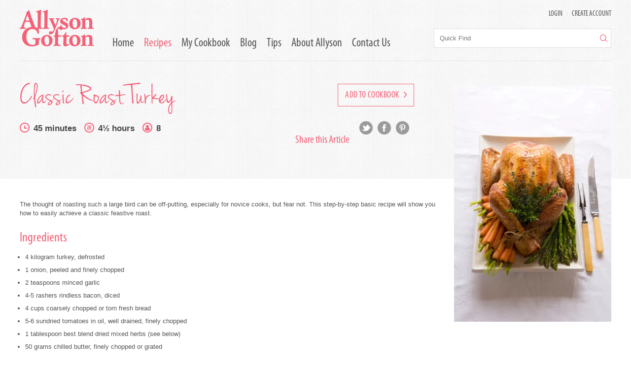

--- FILE ---
content_type: text/html;charset=UTF-8
request_url: https://www.allysongofton.co.nz/recipe/classic-roast-turkey?r=2470
body_size: 6099
content:
<!DOCTYPE html PUBLIC "-//W3C//DTD XHTML 1.0 Transitional//EN" "http://www.w3.org/TR/xhtml1/DTD/xhtml1-transitional.dtd">
<html xmlns="http://www.w3.org/1999/xhtml" class="no-js stripe">
<head>
<title>Classic Roast Turkey | Allyson Gofton</title>
<link rel="canonical" href="https://www.allysongofton.co.nz/recipe/classic-roast-turkey?r=2470">
<meta name="og:type" property="og:type" content="website">
<meta name="og:title" property="og:title" content="Classic Roast Turkey | Allyson Gofton">
<meta name="description" property="description" content="The thought of roasting such a large bird can be off-putting, especially for novice cooks, but fear not.  This step-by-step basic recipe will show you how to easily achieve a classic feastive roast.">
<meta name="og:description" property="og:description" content="The thought of roasting such a large bird can be off-putting, especially for novice cooks, but fear not.  This step-by-step basic recipe will show you how to easily achieve a classic feastive roast.">
<meta name="og:url" property="og:url" content="https://www.allysongofton.co.nz/recipe/classic-roast-turkey?r=2470">
<meta name="og:image" property="og:image" content="https://www.allysongofton.co.nz/content/recipes/2470.jpg?width=320&amp;height=479&amp;fit=bounds">


<meta http-equiv="Content-Type" content="text/html; charset=UTF-8" />
<!-- Stop compatibility modes -->
<meta http-equiv="X-UA-Compatible" content="IE=10; IE=9; IE=8; IE=7; IE=EDGE">
<meta name="viewport" content="width=device-width,initial-scale=1">

<!-- Fav icon -->
<link rel="shortcut icon" href="https://www.allysongofton.co.nz/content/images/favicon.ico" type="image/x-icon" />
<link rel="apple-touch-icon" href="https://www.allysongofton.co.nz/content/images/apple-touch-icon.png">
<link rel="apple-touch-icon" sizes="57x57" href="https://www.allysongofton.co.nz/content/images/apple-touch-icon-57x57.png" />
<link rel="apple-touch-icon" sizes="72x72" href="https://www.allysongofton.co.nz/content/images/apple-touch-icon-72x72.png" />
<link rel="apple-touch-icon" sizes="76x76" href="https://www.allysongofton.co.nz/content/images/apple-touch-icon-76x76.png" />
<link rel="apple-touch-icon" sizes="114x114" href="https://www.allysongofton.co.nz/content/images/apple-touch-icon-114x114.png" />
<link rel="apple-touch-icon" sizes="120x120" href="https://www.allysongofton.co.nz/content/images/apple-touch-icon-120x120.png" />
<link rel="apple-touch-icon" sizes="144x144" href="https://www.allysongofton.co.nz/content/images/apple-touch-icon-144x144.png" />
<link rel="apple-touch-icon" sizes="152x152" href="https://www.allysongofton.co.nz/content/images/apple-touch-icon-152x152.png" />
<link rel="apple-touch-icon" sizes="180x180" href="https://www.allysongofton.co.nz/content/images/apple-touch-icon-180x180.png" />
<link rel="stylesheet" href="/_normalize/1627944717"><link rel="stylesheet" href="/stylesheet/1709759594"><link rel="stylesheet" href="/additional-styles/1600731651"><script src="/generic/external/jquery/3.7.1/jquery.min.js"></script><script src="https://code.jquery.com/jquery-migrate-3.3.0.min.js" defer></script>
<!--[if lt IE 9]>
<script>
document.createElement('header');
document.createElement('nav');
document.createElement('section');
document.createElement('article');
document.createElement('aside');
document.createElement('footer');
document.createElement('hgroup');
</script>
<![endif]-->
</head>

<body>
<script>
(function(i,s,o,g,r,a,m){i['GoogleAnalyticsObject']=r;i[r]=i[r]||function(){
(i[r].q=i[r].q||[]).push(arguments)},i[r].l=1*new Date();a=s.createElement(o),
m=s.getElementsByTagName(o)[0];a.async=1;a.src=g;m.parentNode.insertBefore(a,m)
})(window,document,'script','//www.google-analytics.com/analytics.js','ga');

ga('create', 'UA-66448929-1', 'auto');
ga('send', 'pageview');

</script>

<!-- facebook plugin -->
<div id="fb-root"></div>
<script>(function(d, s, id) {
  var js, fjs = d.getElementsByTagName(s)[0];
  if (d.getElementById(id)) return;
  js = d.createElement(s); js.id = id;
  js.src = "//connect.facebook.net/en_GB/sdk.js#xfbml=1&version=v2.3&appId=229402487076069";
  fjs.parentNode.insertBefore(js, fjs);
}(document, 'script', 'facebook-jssdk'));</script>
<!-- /facebook plugin -->

<div class="fauxmobbg"></div><!-- /.fauxmobbg -->

<div id="wrapper">

	<div class="mobmenu tabMob">
		<div class="mobcontrols">
							<a href="/mycookbook" class="popuploginbtn">LOGIN</a> <span>|</span> <a href="/mycookbook" class="popupcreatebtn">Create Account</a>
					</div><!-- /.mobcontrols -->
		<ul>
												<li>
						<a class="lihead" href="/home">Home</a>
					</li>
																														<li>
						<a class="lihead" href="/browserecipes">Recipes</a>
					</li>
																<li>
						<a class="lihead" href="/mycookbook">My Cookbook</a>
					</li>
																<li>
						<a class="lihead" href="/articles">Blog</a>
					</li>
																<li>
						<a class="lihead" href="/aunt-daisy">Tips</a>
					</li>
																<li>
						<a class="lihead" href="/about-allyson">About Allyson</a>
					</li>
																<li>
						<a class="lihead" href="/contact-us">Contact Us</a>
					</li>
									</ul>
	</div><!-- /.mobmenu.tabMob -->

	<div class="maininner">

		<header>
			<div class="container clearfix">
				<div class="headcontrols dtOnly">
											<a href="javascript:;" class="popuploginbtn">LOGIN</a> <span>|</span> <a href="javascript:;" class="popupcreatebtn">Create Account</a>
									</div>
				<div class="logo">
					<a href="/"><img src="https://www.allysongofton.co.nz/content/images/logo.png" alt="Allyson Gofton Logo" /></a>
				</div>
				<div class="togglenav tabMob">
					<img src="https://www.allysongofton.co.nz/content/images/navtoggle.png" alt="" />
				</div><!-- /.togglenav -->
				<ul class="mainnav dtOnly">
																		<li class=""><a href="/home">Home</a></li>
																																														<li class="active"><a href="/browserecipes">Recipes</a></li>
																								<li class=""><a href="/mycookbook">My Cookbook</a></li>
																								<li class=""><a href="/articles">Blog</a></li>
																								<li class=""><a href="/aunt-daisy">Tips</a></li>
																								<li class=""><a href="/about-allyson">About Allyson</a></li>
																								<li class=""><a href="/contact-us">Contact Us</a></li>
															</ul>
				<div class="searchwrap">
					<form action="/search" method="get">
						<input type="text" name="s" placeholder="Quick Find" />
						<button type="submit"><img src="https://www.allysongofton.co.nz/content/images/magnify.png" alt="" /></button>
					</form>
				</div><!-- /.searchwrap -->
				<div class="brow"></div>
			</div><!-- /.container -->
		</header>

		<div class="content">
			

<div class="page-articledetail page-recipedetail">
	<div class="container">
		<div class="headerwrap">
			<div class="headerinfo">

									<a href="javascript:;" class="pinkoutlinebutton popuploginbtn">Add to Cookbook <img src="https://www.allysongofton.co.nz/content/images/pinkarr-right.png" alt=""></a>
				
				<h1>Classic Roast Turkey</h1>
				<div class="fleft"></div>
				<ul class="recipenotes">
											<li><img alt="" src="https://www.allysongofton.co.nz/content/images/ico-preptime.png"><strong>45 minutes</strong></li>
																<li><img alt="" src="https://www.allysongofton.co.nz/content/images/ico-cooktime.png"><strong>4½ hours</strong></li>
					
					
					
											<li><img alt="" src="https://www.allysongofton.co.nz/content/images/ico-serves.png"><strong>8</strong></li>
									</ul>
				<div class="fleft tabMob"></div>
				<div class="articlelinks">
					<h4>Share this Article</h4>

						<a class="ico-twt smico" target="_blank" href="http://twitter.com/home?status=Allyson Gofton - Classic Roast Turkey - +www.allysongofton.co.nz/recipe/classic-roast-turkey/?r=2470"></a>

						<a class="ico-fb smico" target="_blank" href="http://www.facebook.com/share.php?u=www.allysongofton.co.nz/recipe/classic-roast-turkey/?r=2470&title=Allyson Gofton - Classic Roast Turkey"></a>

						<a class="ico-pinterest smico" target="_blank" href="http://pinterest.com/pin/create/bookmarklet/?media=https://www.allysongofton.co.nz/content/recipes/2470.jpg?width=320&height=479&fit=bounds&url=www.allysongofton.co.nz/recipe/classic-roast-turkey/?r=2470&is_video=false&description=Classic Roast Turkey"></a>

				</div><!-- /.articlelinks -->


				

			</div><!-- /.headerinfo -->
			<div class="articlepic">
				<!-- <img src="/images/articlepic.png" alt=""> -->
				<img src="https://www.allysongofton.co.nz/content/recipes/2470.jpg?width=320&height=479&fit=bounds" alt="Classic Roast Turkey">
			</div><!-- /.articlepic -->
		</div><!-- /.headerwrap -->
	</div><!-- /.container -->

	<div class="whitebg">
		<div class="container">
			<div class="leftcontent">

				<p class>The thought of roasting such a large bird can be off-putting, especially for novice cooks, but fear not.  This step-by-step basic recipe will show you how to easily achieve a classic feastive roast.</p>

				<h3>Ingredients</h3>
				<ul>
																		<li>4 kilogram turkey, defrosted</li>
																			<li>1 onion, peeled and finely chopped</li>
																			<li>2 teaspoons minced garlic</li>
																			<li>4-5 rashers rindless bacon, diced</li>
																			<li>4 cups coarsely chopped or torn fresh bread</li>
																			<li>5-6 sundried tomatoes in oil, well drained, finely chopped</li>
																			<li>1 tablespoon best blend dried mixed herbs (see below)</li>
																			<li>50 grams chilled butter, finely chopped or grated</li>
																			<li> Gravy</li>
																			<li>3 tablespoons fat from roasting turkey</li>
																			<li>2 tablespoons flour</li>
																			<li>1-1½ cups chicken stock</li>
																			<li> Best blend dried herbs</li>
																			<li>3 teaspoons dried thyme</li>
																			<li>2 teaspoons dried sage</li>
																			<li>1½ teaspoons dried oregano</li>
																			<li>1 teaspoon dried mint</li>
																			<li>¼ teaspoon dried marjoram</li>
																			<li>2 teaspoons dried parsley</li>
										</ul>


				<h3>Method</h3>
				<ol>
					
												<li>Preheat the oven to 180ºC.  Place the oven rack in the lower section of the oven but not the bottom rung unless the oven is very small.  Place a cake rack into a large metal roasting dish.</li>
					
												<li>Heat a dash of oil in a frying pan and cook the onion, garlic and bacon for 5 minutes or until softened.
</li>
					
												<li>Remove from the heat, toss through the breadcrumbs, sundried toamtoes, herbs and grated butter.  Season with salt and pepper; cover and set aside to cool.</li>
					
												<li>Wash turkey; pat the cavity dry using paper towels.
</li>
					
												<li>Fill the cavity with the stuffing. Tie the legs together and twist the wings under the body to ensure it keeps a good shape and prevent the wing tips from burning.</li>
					
												<li>Weigh the turkey to calculate the cooking time later.  Spread a little extra butter on top of the turkey and season with salt and ground black pepper.</li>
					
												<li>Place the turkey on the prepared rack and pour 1 cup of water into the dish below.</li>
					
												<li>Roast in the preheated oven allowing 30 minutes per 500 grams.  A 4 kilogram turkey with 400 grams stuffing will take 4½ hours to cook.  Cover with foil if the turkey begins to brown too much.</li>
					
												<li>Remove from the oven, cover and rest for 15 minutes before carving.</li>
					
												<li>Drain cooking juices from the roasting pan.  Skim off the fat and return 3 tablespoons fat to the roasting pan (or use butter).  Place over a low heat.  Add 2 tablespoons flour to the pan and stir for 1-2 minutes until frothy.  Make the cooking juices up to 1½ cups with chicken stock and gradually stir into the pan.  Bring to the boil then lower to a simmer for 5 minutes.  Stir the sediment from the bottom of the pan into the gravy.  Season with salt and pepper if wished.</li>
					
												<li>Best blend dried herbs</li>
					
												<li>Place all the ingredients into a screw to jar and shake well to combine.</li>
									</ol>

									<h3>Cooks Tips</h3>
					<p>- If you are buying your turkey fresh, take it straight home and keep it in the coldest part of the fridge.  Do not buy a fresh turkey more than 2 days in advance of cooking.
- If frozen, read the defrosting instructions first.  Depending on size, it can take 3-4 days to defrost a turkey in the fridge.  Do not defrost at room temperature.
- To ensure the turkey keeps a good shape at the neck end, fill the cavity with roughly torn bread, or half an apple.  Place rashers of steaky bacon on top of the breast part of the turkey to keep it moist.  Remove these in the last half hour of cooking to brown and crispen the breast skin.
- If using a roasting bag, check the back of the turkey bag for bag roasting times.  Normally it is about 5 minutes less per 500 grams.  If you cook the turkey in a bag, remember to remove it from the bag and return it to the oven about 30 minutes before the end of cooking time to allow it to brown.  Remember to keep al the juices for the gravy.
- Stuffing will add great flavour and variation to your roast turkey as well as helping the turkey to keep a good shape.  Stuff the turkey just before cooking.  If you do not want to make stuffing, place a whole apple inside to help the bird keep its shape.  You will need around 3-4 cups of stuffing for a 2.5-4.5 kilogram bird.  Above that, allow 5-6 cups of stuffing.  Any leftover stuffing can be used to fill the neck end in place of sausage meat.
- Forcemeat is the stuffing that is placed at the neck end of turkey.  For ease, buy very flavoursome savoury sausages, squeeze out the meat and then stuff in the turkey.  Alternatively, roll the meat into balls, pan-fry and serve alongside the turkey.
- To carve a turkey, use a sharp carving knife and cut off the leg and thigh portions first.  Set these aside to be sliced up.  It will then be easier to carve the breast meat.
- Sizes and servings of whole turkey onthe bone (unstuffed)
 3.5-4 kg serves 6-8 people
5 kg serves 10-11 people
6 kg serves 12-13 people
 </p>
				
			</div><!-- /.leftcontent -->
			<div class="commentsect">
				<h3>Comments (0)</h3>

									<p>Please login to submit a comment.</p>
				
				
			</div><!-- /.commentsect -->
		</div><!-- /.container -->

	</div><!-- /.whitebg -->
</div><!-- /.page-articledetail -->		</div>

		<footer class="clearfix">
			<div class="container">
				<div class="gridcol">
					<h3>Signup for cooking tips</h3>
					<form action="/newsletter-signup" class="newsletter-signup">
						<input type="text" placeholder="Email Address" name="__email"/>
						<button type="submit" class="pinkbutton">Join</button>
					</form>
				</div>
				<div class="gridcol">
					<div class="fb-page" data-href="https://www.facebook.com/AllysonGofton?fref=ts" data-hide-cover="true" data-show-facepile="true" data-show-posts="false">
						<div class="fb-xfbml-parse-ignore">
							<blockquote cite="https://www.facebook.com/AllysonGofton?fref=ts">
								<a href="https://www.facebook.com/AllysonGofton?fref=ts">Allyson Gofton</a>
							</blockquote>
						</div>
					</div>
				</div>
				<div class="gridcol">
					<ul class="linkslist">
						<li><a target="_BLANK"><img src="https://www.allysongofton.co.nz/content/images/links-warehouse.png" alt="" /></a></li>
						<li><a target="_BLANK"><img src="https://www.allysongofton.co.nz/content/images/links-newstalk.png" alt="" /></a></li>
						<li><a target="_BLANK" rel="nofollow" href="http://www.thecoast.net.nz/author/?Author=Allyson%20Gofton"><img src="https://www.allysongofton.co.nz/content/images/links-coast.png" alt="" /></a></li>
						<li><a target="_BLANK" rel="nofollow" href="http://www.recipes.co.nz/"><img src="https://www.allysongofton.co.nz/content/images/links-beeflamb.png" alt="" /></a></li>
					</ul>
					<div class="alyfoot imgwrap">
						<img src="https://www.allysongofton.co.nz/content/images/alyfoot.png" alt="Allyson Gofton" />
					</div>
				</div>

			</div>
		</footer>

	</div><!-- /.maininner -->

</div><!-- /#wrapper -->
<div class="curtain" style="display:none;"></div>
<div class="popup login-popup" style="display:none;">
	<div class="closepop"><img src="https://www.allysongofton.co.nz/content/images/remicon.png" alt=""></div>
	<div class="contentwrap">
		<h1>Member Login</h1>
		<div class="response-message"></div>
		<form method="post" action="/login-popup?a=login-popup" class="generic-form full login-popup-form">
			<label>Email</label>
			<input type="email" name="__loginemail" value="">
			<div class="formclear"></div>
			<label>Password</label>
			<input type="password" name="__loginpassword" value="">
			<div class="formclear"></div>
			<div class="fleft">
				<button type="submit" class="pinkbutton">Login <img src="https://www.allysongofton.co.nz/content/images/whitearr-right.png" alt=""></button> <a href="/forgot-password" class="forgpw">Forgotten your password?</a>
			</div><!-- /.fleft -->
		</form>
	</div><!-- /.contentwrap -->
	<div class="lowergrey">
		Not a member? <a href="/mycookbook">Click here to create an account</a>
	</div><!-- /.lowergrey -->
</div><!-- /.popup.login-popup --><div class="curtain" style="display:none;"></div>
<div class="popup signup-popup" style="display:none;">
	<div class="closepop"><img src="https://www.allysongofton.co.nz/content/images/remicon.png" alt=""></div>
	<div class="leftcol">
		<h1>Create an Account</h1>
		<form method="post" action="/mycookbook?a=register" class="generic-form full">
			<label>First Name</label>
			<input type="text" name="__firstname" value="">
			<div class="formclear"></div>
			<label>Last Name</label>
			<input type="text" name="__lastname" value="">
			<div class="formclear"></div>
			<label>Email</label>
			<input type="email" name="__email" value="">
			<div class="formclear"></div>
			<label>Password</label>
			<input type="password" name="__password" value="">
			<div class="formclear"></div>
			<label>Confirm Password</label>
			<input type="password" name="__passwordconfirm" value="">
			<div class="formclear"></div>
			<button type="submit" class="pinkbutton">Create Account <img src="https://www.allysongofton.co.nz/content/images/whitearr-right.png" alt=""></button>
		</form>
	</div><!-- /.leftcol -->
	<div class="rightcol">
		<h2>Your FREE membership entitles you to...</h2>
		<ul>
			<li>Store and add comments to your favourite recipes</li>
			<li>Stay up to date with our mailing list</li>
			<li>Send recipes to your friends and family (we'll even help you store their email addresses)</li>
			<li>Create Meal Planners for special occasions</li>
			<li>'One-click' entry to all our competitions and special offers</li>
			<li>Plus when you sign up, you'll be in the draw to win one of Allyson's Creative Cookbooks. We give away five each month courtesy of my publisher Penguin Group.</li>
		</ul>
		<p><strong>Already have an Account? <a href="/mycookbook" class="pink">Click here to login</a></strong></p>
	</div><!-- /.rightcol -->
</div><!-- /.popup.signup-popup --><script src="/modernizr-js/1627946935"></script><script src="/selectivizr-js/1627946935"></script><script src="/packery-js/1627946935"></script><script src="/infinite-scroll-js/1627946935"></script><script src="/javascript/1589930651"></script></body>

</html>

--- FILE ---
content_type: text/css;charset=UTF-8
request_url: https://www.allysongofton.co.nz/stylesheet/1709759594
body_size: 11686
content:
/*/ ====== Variables ====== /*/
@font-face {
  font-family: "jennasue";
  src: url("/content/fonts/jennasue/jennasue.otf");
  src: url("/content/fonts/jennasue/jennasue.eot?#iefix") format("embedded-opentype"), url("/content/fonts/jennasue/jennasue.woff") format("woff"), url("/content/fonts/jennasue/jennasue.ttf") format("truetype"), url("/content/fonts/jennasue/jennasue.svg#jennasue") format("svg");
  font-weight: normal;
  font-style: normal; }
@font-face {
  font-family: 'myriad';
  src: url("/content/fonts/myriad/myriad.otf");
  src: url("/content/fonts/myriad/myriad.eot?#iefix") format("embedded-opentype"), url("/content/fonts/myriad/myriad.woff") format("woff"), url("/content/fonts/myriad/myriad.ttf") format("truetype"), url("/content/fonts/myriad/myriad.svg#myriad") format("svg");
  font-weight: normal;
  font-style: normal; }
@font-face {
  font-family: 'myriadcon';
  src: url("/content/fonts/myriadcon/myriadcon.otf");
  src: url("/content/fonts/myriadcon/myriadcon.eot?#iefix") format("embedded-opentype"), url("/content/fonts/myriadcon/myriadcon.woff") format("woff"), url("/content/fonts/myriadcon/myriadcon.ttf") format("truetype"), url("/content/fonts/myriadcon/myriadcon.svg#myriadcon") format("svg");
  font-weight: normal;
  font-style: normal; }
/*/ ====== Mixins ====== /*/
/*/ ====== Media Queries ====== /*/
/*/ ====== Base Layout ====== /*/
body, html {
  font-family: helvetica, sans-serif;
  font-size: 13px;
  color: #555454; }
  body a, html a {
    color: #555454;
    text-decoration: none; }

@media (max-width: 980px) and (min-width: 0px) {
  html {
    min-height: 100%;
    float: left; }
    html.active {
      position: relative; }
      html.active .fauxmobbg {
        position: absolute;
        display: block;
        width: 38%;
        height: 100%;
        right: -38%;
        z-index: 0;
        background-color: #f36278;
        background-image: url('/content/images/mobgrad.png');
        background-repeat: repeat-y;
        background-position: top left; } }
      @media (max-width: 980px) and (min-width: 0px) and (max-width: 780px) and (min-width: 601px) {
        html.active .fauxmobbg {
          width: 42%;
          right: -42%; } }
      @media (max-width: 980px) and (min-width: 0px) and (max-width: 600px) and (min-width: 0px) {
        html.active .fauxmobbg {
          width: 66%;
          right: -66%; } }

html.stripe {
  background-image: url('/content/images/stripebg.png'); }

.gridclear {
  display: none;
  width: 100%;
  float: left;
  height: 10px; }

#wrapper .mobmenu {
  display: none; }
@media (max-width: 980px) and (min-width: 0px) {
  #wrapper.active {
    -webkit-box-sizing: border-box;
    -moz-box-sizing: border-box;
    box-sizing: border-box;
    width: 138%;
    height: 100%;
    float: left; }
    #wrapper.active .maininner {
      -webkit-box-sizing: border-box;
      -moz-box-sizing: border-box;
      box-sizing: border-box;
      width: 72.464%;
      float: left; }
    #wrapper.active .mobmenu {
      display: block;
      -webkit-box-sizing: border-box;
      -moz-box-sizing: border-box;
      box-sizing: border-box;
      width: 27.536%;
      float: right;
      position: relative;
      z-index: 10;
      text-align: center; }
      #wrapper.active .mobmenu .mobcontrols {
        width: 100%;
        float: left;
        font-size: 17px;
        color: #f68194;
        font-family: 'myriadcon';
        text-transform: uppercase;
        margin: 30px 0px 60px 0px; }
        #wrapper.active .mobmenu .mobcontrols a {
          color: #fff;
          margin: 0px 10px; }
      #wrapper.active .mobmenu > ul {
        -webkit-box-sizing: border-box;
        -moz-box-sizing: border-box;
        box-sizing: border-box;
        display: block;
        margin: 0px;
        padding: 0px;
        float: left;
        list-style: none;
        border-top: 1px #f68194 solid;
        float: right;
        width: 90%;
        margin-right: 5%; }
        #wrapper.active .mobmenu > ul > li {
          -webkit-box-sizing: border-box;
          -moz-box-sizing: border-box;
          box-sizing: border-box;
          display: block;
          margin: 0px;
          padding: 0px;
          float: left;
          list-style: none;
          width: 100%;
          border-bottom: 1px #f68194 solid;
          font-family: 'myriadcon';
          font-size: 30px; }
          #wrapper.active .mobmenu > ul > li a {
            padding: 16px 0px;
            color: #fff;
            width: 100%;
            float: left; }
          #wrapper.active .mobmenu > ul > li .lihead {
            -webkit-box-sizing: border-box;
            -moz-box-sizing: border-box;
            box-sizing: border-box;
            display: block;
            width: 100%;
            float: left;
            padding: 10px;
            cursor: pointer; } }
@media (max-width: 780px) and (min-width: 601px) {
  #wrapper.active {
    width: 142%; }
    #wrapper.active .maininner {
      width: 70.423%; }
    #wrapper.active .mobmenu {
      width: 29.577%; } }
@media (max-width: 600px) and (min-width: 0px) {
  #wrapper.active {
    width: 166%; }
    #wrapper.active .maininner {
      width: 60.241%; }
    #wrapper.active .mobmenu {
      width: 39.7590%; } }

.container {
  -webkit-box-sizing: border-box;
  -moz-box-sizing: border-box;
  box-sizing: border-box;
  width: 100%;
  max-width: 1200px;
  margin: 0px auto; }
  @media (max-width: 1240px) and (min-width: 980px) {
    .container {
      padding: 0px 20px; } }
  @media (max-width: 980px) and (min-width: 601px) {
    .container {
      padding: 0px 2%; } }
  @media (max-width: 600px) and (min-width: 0px) {
    .container {
      padding: 0px 4%; } }

.headcontrols {
  float: right;
  font-family: 'myriadcon';
  font-size: 13px;
  text-transform: uppercase;
  color: #e7e7e7; }
  .headcontrols a {
    color: #555454;
    font-size: 15px; }
  .headcontrols span {
    margin: 0px 6px; }

header {
  width: 100%;
  float: left;
  padding-top: 20px; }
  header .brow {
    width: 100%;
    float: left;
    height: 20px;
    border-bottom: 1px #e5e5e5 solid; }

.togglenav {
  cursor: pointer;
  float: right;
  margin-top: 44px;
  margin-left: 26px; }

.megamenu, .brandmenu {
  display: none; }

.logo {
  float: left; }

.mainnav {
  -webkit-box-sizing: border-box;
  -moz-box-sizing: border-box;
  box-sizing: border-box;
  display: block;
  margin: 0px;
  padding: 0px;
  float: left;
  list-style: none;
  float: left;
  padding-left: 38px;
  margin-top: 54px; }
  @media (max-width: 1060px) and (min-width: 980px) {
    .mainnav {
      margin-top: 58px; } }
  .mainnav > li {
    -webkit-box-sizing: border-box;
    -moz-box-sizing: border-box;
    box-sizing: border-box;
    display: block;
    margin: 0px;
    padding: 0px;
    float: left;
    list-style: none;
    font-size: 24px;
    font-family: 'myriadcon';
    font-weight: normal; }
    @media (max-width: 1060px) and (min-width: 980px) {
      .mainnav > li {
        font-size: 20px; } }
    .mainnav > li.active a, .mainnav > li:hover a {
      color: #f36278; }
    .mainnav > li a {
      color: #555454;
      display: block;
      padding-right: 20px; }

.searchwrap {
  -webkit-box-sizing: border-box;
  -moz-box-sizing: border-box;
  box-sizing: border-box;
  float: right;
  width: calc(100% - 840px);
  height: 39px;
  margin-top: 20px;
  border: 1px #dedede solid;
  background-color: #fff; }
  @media (max-width: 1060px) and (min-width: 980px) {
    .searchwrap {
      width: calc(100% - 760px); } }
  @media (max-width: 980px) and (min-width: 601px) {
    .searchwrap {
      width: calc(100% - 238px);
      max-width: 390px;
      margin-top: 36px; } }
  @media (max-width: 600px) and (min-width: 0px) {
    .searchwrap {
      width: 100%; } }
  .searchwrap input[type="text"] {
    -webkit-box-sizing: border-box;
    -moz-box-sizing: border-box;
    box-sizing: border-box;
    width: calc(100% - 30px);
    float: left;
    height: 37px;
    padding-left: 10px;
    border: 1px #fff solid; }
  .searchwrap button {
    border: 0px;
    padding: 0px;
    background-color: transparent;
    float: right;
    height: 37px;
    width: 30px; }

.generic-form {
  -webkit-box-sizing: border-box;
  -moz-box-sizing: border-box;
  box-sizing: border-box;
  width: 100%;
  float: left; }
  .generic-form label {
    -webkit-box-sizing: border-box;
    -moz-box-sizing: border-box;
    box-sizing: border-box;
    width: 30%;
    float: left;
    padding-top: 8px; }
    .generic-form label.miniinp {
      width: 15%; }
    .generic-form label.r {
      float: right; }
  .generic-form input[type="text"], .generic-form input[type="password"], .generic-form input[type="email"], .generic-form input[type="number"], .generic-form textarea {
    -webkit-box-sizing: border-box;
    -moz-box-sizing: border-box;
    box-sizing: border-box;
    border: 1px #dedede solid;
    width: 70%;
    float: left;
    padding-left: 6px; }
    .generic-form input[type="text"].miniinp, .generic-form input[type="password"].miniinp, .generic-form input[type="email"].miniinp, .generic-form input[type="number"].miniinp, .generic-form textarea.miniinp {
      width: 32%; }
    .generic-form input[type="text"].r, .generic-form input[type="password"].r, .generic-form input[type="email"].r, .generic-form input[type="number"].r, .generic-form textarea.r {
      float: right; }
  .generic-form.full label {
    width: 100%; }
  .generic-form.full input[type="text"], .generic-form.full input[type="password"], .generic-form.full input[type="email"], .generic-form.full input[type="number"], .generic-form.full textarea {
    width: 100%; }
  .generic-form input[type="text"], .generic-form input[type="password"], .generic-form input[type="email"], .generic-form input[type="number"] {
    height: 34px; }
  .generic-form textarea {
    height: 200px;
    padding: 6px; }
  .generic-form .formclear {
    -webkit-box-sizing: border-box;
    -moz-box-sizing: border-box;
    box-sizing: border-box;
    width: 100%;
    float: left;
    height: 8px; }
  .generic-form.full label, .generic-form.full textarea, .generic-form.full input[type="text"], .generic-form.full input[type="password"], .generic-form.full input[type="email"], .generic-form.full input[type="number"] {
    width: 100%; }
    .generic-form.full label.miniinp, .generic-form.full textarea.miniinp, .generic-form.full input[type="text"].miniinp, .generic-form.full input[type="password"].miniinp, .generic-form.full input[type="email"].miniinp, .generic-form.full input[type="number"].miniinp {
      width: 49%; }
    .generic-form.full label.r, .generic-form.full textarea.r, .generic-form.full input[type="text"].r, .generic-form.full input[type="password"].r, .generic-form.full input[type="email"].r, .generic-form.full input[type="number"].r {
      float: right; }
  .generic-form.full label {
    padding-top: 0px;
    padding-bottom: 3px; }
  .generic-form button[type="submit"] {
    margin-top: 10px; }

footer {
  -webkit-box-sizing: border-box;
  -moz-box-sizing: border-box;
  box-sizing: border-box;
  width: 100%;
  float: left;
  border-top: 20px #fff solid;
  padding-top: 28px;
  background-image: url('/content/images/stripebg.png'); }
  footer h3 {
    margin: 0px;
    font-family: 'jennasue';
    font-weight: normal;
    color: #f36278;
    font-size: 40px;
    margin: 0px 0px 8px 0px; }
  footer form {
    -webkit-box-sizing: border-box;
    -moz-box-sizing: border-box;
    box-sizing: border-box;
    width: 100%;
    float: left;
    margin: 0px 0px 0px 0px;
    position: relative;
    border: 1px #dedede solid;
    height: 39px; }
    @media (max-width: 980px) and (min-width: 601px) {
      footer form {
        margin-bottom: 20px; } }
    @media (max-width: 600px) and (min-width: 0px) {
      footer form {
        margin-bottom: 20px; } }
    footer form input {
      -webkit-box-sizing: border-box;
      -moz-box-sizing: border-box;
      box-sizing: border-box;
      width: calc(100% - 56px);
      float: left;
      padding: 0px 12px;
      height: 37px;
      border: 0px; }
    footer form button {
      position: absolute;
      height: 100%;
      width: 56px;
      top: 0px;
      right: 0px;
      background-color: #f36278;
      color: #fff;
      border: 1px #f36278 solid;
      font-size: 19px;
      font-family: 'myriadcon';
      text-transform: uppercase; }
  footer .container .gridcol {
    -webkit-box-sizing: border-box;
    -moz-box-sizing: border-box;
    box-sizing: border-box;
    position: relative;
    min-height: 198px;
    width: calc(50% - 210px);
    float: left;
    padding-right: 30px; }
    @media (max-width: 980px) and (min-width: 601px) {
      footer .container .gridcol {
        width: 420px; }
        footer .container .gridcol.dtTab {
          width: calc(100% - 420px); } }
    @media (max-width: 780px) and (min-width: 601px) {
      footer .container .gridcol {
        width: 380px; }
        footer .container .gridcol.dtTab {
          width: calc(100% - 380px); } }
    @media (max-width: 600px) and (min-width: 0px) {
      footer .container .gridcol {
        padding-right: 0px;
        width: 100%; } }
    footer .container .gridcol.dtOnly {
      width: 420px;
      padding: 0px; }
  footer .linkslist {
    display: block;
    margin: 0px;
    padding: 0px;
    float: left;
    list-style: none;
    float: left;
    width: calc(100% - 277px); }
    @media (max-width: 980px) and (min-width: 601px) {
      footer .linkslist {
        padding-top: 30px; } }
    @media (max-width: 600px) and (min-width: 0px) {
      footer .linkslist {
        padding-top: 30px;
        width: 30%; } }
    footer .linkslist li {
      display: block;
      margin: 0px;
      padding: 0px;
      float: left;
      list-style: none;
      width: 100%;
      margin-bottom: 6px; }
      footer .linkslist li img {
        max-width: 100%; }
  footer .alyfoot {
    float: right; }
    @media (min-width: 981px) {
      footer .alyfoot {
        position: absolute;
        top: -50px;
        right: 0px; } }
    @media (max-width: 600px) and (min-width: 0px) {
      footer .alyfoot {
        width: 70%; }
        footer .alyfoot img {
          max-width: 100%; } }

/*/ ====== Pages ====== /*/
/*/ HOME /*/
.page-home {
  width: 100%;
  float: left;
  margin-top: 30px; }

.banner-wrap {
  width: 100%;
  margin-bottom: 30px; }
  .banner-wrap img {
    width: 100%;
    display: block; }

.featrecipe {
  -webkit-box-sizing: border-box;
  -moz-box-sizing: border-box;
  box-sizing: border-box;
  width: 64%;
  float: left;
  margin-bottom: 26px; }
  @media (max-width: 980px) and (min-width: 601px) {
    .featrecipe {
      width: 100%; } }
  @media (max-width: 600px) and (min-width: 0px) {
    .featrecipe {
      width: 100%; } }
  .featrecipe h2 {
    font-family: 'jennasue';
    color: #f36278;
    font-size: 50px;
    font-weight: normal;
    margin: 0px; }
  .featrecipe p {
    color: #454545;
    font-size: 15px;
    line-height: 22px; }
  .featrecipe .recipelist {
    display: block;
    margin: 0px;
    padding: 0px;
    float: left;
    list-style: none;
    width: 11.42%;
    height: 12px;
    padding-bottom: 52.5%;
    float: left;
    overflow: hidden;
    position: relative; }
    .featrecipe .recipelist li {
      -webkit-box-sizing: border-box;
      -moz-box-sizing: border-box;
      box-sizing: border-box;
      display: block;
      margin: 0px;
      padding: 0px;
      float: left;
      list-style: none;
      width: 100%;
      height: 33.33%;
      position: absolute;
      padding-bottom: 12px;
      cursor: pointer; }
      .featrecipe .recipelist li:nth-child(2) {
        top: 33.33%; }
      .featrecipe .recipelist li:nth-child(3) {
        top: 66.66%; }
      .featrecipe .recipelist li img {
        -webkit-box-sizing: border-box;
        -moz-box-sizing: border-box;
        box-sizing: border-box;
        height: 100%;
        float: left; }
      .featrecipe .recipelist li.active img {
        border: 2px #f36278 solid; }
  .featrecipe .mainrecipe {
    -webkit-box-sizing: border-box;
    -moz-box-sizing: border-box;
    box-sizing: border-box;
    float: right;
    width: 87%; }
    @media (max-width: 600px) and (min-width: 0px) {
      .featrecipe .mainrecipe {
        width: 100%; } }
  .featrecipe .mainpic {
    -webkit-box-sizing: border-box;
    -moz-box-sizing: border-box;
    box-sizing: border-box;
    width: 40%;
    float: left; }
    .featrecipe .mainpic img {
      width: 100%; }
    @media (max-width: 600px) and (min-width: 0px) {
      .featrecipe .mainpic {
        width: 100%; } }
  .featrecipe .maintext {
    -webkit-box-sizing: border-box;
    -moz-box-sizing: border-box;
    box-sizing: border-box;
    width: 60%;
    float: left;
    padding-left: 26px; }
  .featrecipe .pinkbutton {
    margin-right: 12px; }
  @media (max-width: 600px) and (min-width: 0px) {
    .featrecipe .pinkbutton, .featrecipe .greybutton {
      -webkit-box-sizing: border-box;
      -moz-box-sizing: border-box;
      box-sizing: border-box;
      width: 100%;
      margin: 0px; } }

.recipenotes {
  display: block;
  margin: 0px;
  padding: 0px;
  float: left;
  list-style: none;
  width: 100%;
  font-size: 17px;
  color: #454545;
  font-family: 'myriadcon';
  margin-bottom: 20px; }
  .recipenotes img {
    margin-right: 8px;
    position: relative;
    top: 3px; }
  .recipenotes li {
    display: block;
    margin: 0px;
    padding: 0px;
    float: left;
    list-style: none;
    padding-right: 16px; }

.warehouserecipes {
  -webkit-box-sizing: border-box;
  -moz-box-sizing: border-box;
  box-sizing: border-box;
  width: 33.33%;
  float: right;
  background-color: #fff;
  padding: 20px;
  -webkit-box-shadow: 1px 1px 3px 1px #C7C7C7;
  box-shadow: 1px 1px 3px 1px #C7C7C7;
  margin-bottom: 26px; }
  @media (max-width: 980px) and (min-width: 601px) {
    .warehouserecipes {
      width: 100%; } }
  @media (max-width: 600px) and (min-width: 0px) {
    .warehouserecipes {
      width: 100%; } }
  .warehouserecipes .recipelink {
    -webkit-box-sizing: border-box;
    -moz-box-sizing: border-box;
    box-sizing: border-box;
    width: 100%;
    float: left;
    border-bottom: 1px #eaeaea solid;
    padding: 0px 0px 18px 0px; }
    @media (max-width: 980px) and (min-width: 601px) {
      .warehouserecipes .recipelink {
        width: 50%;
        padding-right: 60px;
        border-bottom: 0px; } }
    .warehouserecipes .recipelink h3 {
      color: #4a4a4a;
      font-family: 'jennasue';
      font-size: 48px;
      line-height: 30px;
      margin: 10px 0px 6px 0px;
      font-weight: normal; }
    .warehouserecipes .recipelink h4 {
      color: #f36278;
      font-family: 'myriadcon';
      font-size: 27px;
      margin: 18px 0px;
      font-weight: normal;
      line-height: 26px;
      width: 100%;
      float: left; }
    .warehouserecipes .recipelink .imgwrap {
      float: left; }
    .warehouserecipes .recipelink .textwrap {
      -webkit-box-sizing: border-box;
      -moz-box-sizing: border-box;
      box-sizing: border-box;
      width: calc(100% - 120px);
      float: right; }
      .warehouserecipes .recipelink .textwrap img {
        max-width: 100%; }
  .warehouserecipes ul {
    display: block;
    margin: 0px;
    padding: 0px;
    float: left;
    list-style: none;
    width: 100%; }
    @media (max-width: 980px) and (min-width: 601px) {
      .warehouserecipes ul {
        width: 50%; } }
  .warehouserecipes li {
    display: block;
    margin: 0px;
    padding: 0px;
    float: left;
    list-style: none;
    width: 100%;
    border-bottom: 1px #eaeaea solid;
    padding: 18px 0px; }
    .warehouserecipes li:last-child {
      border-bottom: 0px;
      padding-bottom: 0px; }
    .warehouserecipes li .imgwrap {
      float: left; }
    .warehouserecipes li .textwrap {
      -webkit-box-sizing: border-box;
      -moz-box-sizing: border-box;
      box-sizing: border-box;
      font-size: 15px;
      line-height: 22px;
      color: #454545;
      width: calc(100% - 190px);
      float: left;
      padding: 0px 12px;
      font-size: 15px;
      line-height: 18px;
      font-family: helvetica; }
      @media (max-width: 600px) and (min-width: 0px) {
        .warehouserecipes li .textwrap {
          width: calc(100% - 100px);
          margin-bottom: 12px; } }
    .warehouserecipes li .pinkbutton {
      border: 0px;
      font-size: 17px;
      line-height: 17px;
      display: block;
      padding: 10px 10px 8.3333333333px 10px;
      text-transform: uppercase;
      letter-spacing: 0.5px;
      float: right; }
      @media (max-width: 600px) and (min-width: 0px) {
        .warehouserecipes li .pinkbutton {
          float: left;
          margin-left: 112px; } }

.articlerow {
  width: 100%;
  float: left;
  padding: 20px 0px 30px 0px;
  border-top: 1px #eaeaea solid; }
  @media (min-width: 981px) {
    .articlerow .gridcol {
      -webkit-box-sizing: border-box;
      -moz-box-sizing: border-box;
      box-sizing: border-box;
      float: left;
      margin-right: 2%;
      width: 48%; }
      .articlerow .gridcol:nth-child(3) {
        margin-right: 0px; }
    .articlerow .gridclear {
      -webkit-box-sizing: border-box;
      -moz-box-sizing: border-box;
      box-sizing: border-box; }
      .articlerow .gridclear:nth-child(6n) {
        display: block; }
      .articlerow .gridclear:last-child {
        display: none; } }
  @media (max-width: 980px) and (min-width: 601px) {
    .articlerow .gridcol {
      -webkit-box-sizing: border-box;
      -moz-box-sizing: border-box;
      box-sizing: border-box;
      float: left;
      margin-right: 2%;
      width: 48%; }
      .articlerow .gridcol:nth-child(3) {
        margin-right: 0px; }
    .articlerow .gridclear {
      -webkit-box-sizing: border-box;
      -moz-box-sizing: border-box;
      box-sizing: border-box; }
      .articlerow .gridclear:nth-child(6n) {
        display: block; }
      .articlerow .gridclear:last-child {
        display: none; } }
  @media (max-width: 600px) and (min-width: 0px) {
    .articlerow .gridcol {
      -webkit-box-sizing: border-box;
      -moz-box-sizing: border-box;
      box-sizing: border-box;
      float: left;
      margin-right: 1%;
      width: 100%; }
      .articlerow .gridcol:nth-child(2n-1) {
        margin-right: 0px; }
    .articlerow .gridclear {
      -webkit-box-sizing: border-box;
      -moz-box-sizing: border-box;
      box-sizing: border-box; }
      .articlerow .gridclear:nth-child(2n) {
        display: block; }
      .articlerow .gridclear:last-child {
        display: none; } }
  .articlerow h2 {
    color: #f36278;
    font-family: 'jennasue';
    font-weight: normal;
    margin: 0px 0px 16px 0px;
    font-size: 50px;
    width: 100%;
    float: left; }
  .articlerow .imgwrap {
    width: 100%;
    float: left;
    margin-bottom: 16px; }
  .articlerow .textwrap {
    width: 100%;
    float: left;
    font-size: 13px;
    line-height: 16px;
    color: #454545; }
    .articlerow .textwrap a {
      color: #f36278;
      font-family: 'myriadcon';
      font-size: 17px;
      text-transform: uppercase;
      font-weight: normal;
      width: 100%;
      float: left;
      margin-top: 12px; }
  .articlerow .gridcol {
    margin-bottom: 30px; }

.midrecipes {
  -webkit-box-sizing: border-box;
  -moz-box-sizing: border-box;
  box-sizing: border-box;
  width: 100%;
  float: left;
  color: #555454;
  padding: 26px 0px; }
  @media (min-width: 981px) {
    .midrecipes .gridcol {
      -webkit-box-sizing: border-box;
      -moz-box-sizing: border-box;
      box-sizing: border-box;
      float: left;
      margin-right: 2%;
      width: 32%; }
      .midrecipes .gridcol:nth-child(6n-1) {
        margin-right: 0px; }
    .midrecipes .gridclear {
      -webkit-box-sizing: border-box;
      -moz-box-sizing: border-box;
      box-sizing: border-box; }
      .midrecipes .gridclear:nth-child(6n) {
        display: block; }
      .midrecipes .gridclear:last-child {
        display: none; } }
  @media (max-width: 980px) and (min-width: 601px) {
    .midrecipes .gridcol {
      -webkit-box-sizing: border-box;
      -moz-box-sizing: border-box;
      box-sizing: border-box;
      float: left;
      margin-right: 2%;
      width: 49%; }
      .midrecipes .gridcol:nth-child(4n-1) {
        margin-right: 0px; }
    .midrecipes .gridclear {
      -webkit-box-sizing: border-box;
      -moz-box-sizing: border-box;
      box-sizing: border-box; }
      .midrecipes .gridclear:nth-child(4n) {
        display: block; }
      .midrecipes .gridclear:last-child {
        display: none; } }
  @media (max-width: 600px) and (min-width: 0px) {
    .midrecipes .gridcol {
      -webkit-box-sizing: border-box;
      -moz-box-sizing: border-box;
      box-sizing: border-box;
      float: left;
      margin-right: 0%;
      width: 100%; }
      .midrecipes .gridcol:nth-child(2n-1) {
        margin-right: 0px; }
    .midrecipes .gridclear {
      -webkit-box-sizing: border-box;
      -moz-box-sizing: border-box;
      box-sizing: border-box; }
      .midrecipes .gridclear:nth-child(2n) {
        display: block; }
      .midrecipes .gridclear:last-child {
        display: none; } }
  .midrecipes h3, .midrecipes h4 {
    font-family: 'myriadcon';
    font-weight: normal;
    width: 100%;
    float: left;
    margin: 0px; }
  .midrecipes h4 {
    font-size: 17px;
    text-transform: uppercase; }
    @media (max-width: 600px) and (min-width: 0px) {
      .midrecipes h4 {
        margin-top: 12px; } }
    .midrecipes h4 a {
      color: #f36278; }
    .midrecipes h4 img {
      margin-left: 6px; }
  .midrecipes h3 {
    font-size: 27px;
    color: #f36278; }
  .midrecipes .imgwrap {
    -webkit-box-sizing: border-box;
    -moz-box-sizing: border-box;
    box-sizing: border-box;
    float: left; }
  .midrecipes .textwrap {
    -webkit-box-sizing: border-box;
    -moz-box-sizing: border-box;
    box-sizing: border-box;
    padding-left: 14px;
    float: left;
    width: calc(100% - 100px); }
  .midrecipes .ii-wrap {
    width: 100%;
    float: left;
    border-top: 1px #eaeaea solid;
    border-bottom: 1px #eaeaea solid;
    margin: 10px 0px 14px 0px; }
    @media (max-width: 600px) and (min-width: 0px) {
      .midrecipes .ii-wrap {
        display: none; } }
  .midrecipes .infoitem {
    -webkit-box-sizing: border-box;
    -moz-box-sizing: border-box;
    box-sizing: border-box;
    width: 33.33%;
    float: left;
    padding: 8px 6px;
    border-right: 1px #eaeaea solid; }
    .midrecipes .infoitem:nth-child(1) {
      padding-left: 0px; }
    .midrecipes .infoitem:nth-child(3) {
      padding-right: 0px;
      border-right: 0px; }
    .midrecipes .infoitem .grey {
      text-transform: uppercase;
      font-family: helvetica;
      font-size: 9px;
      font-weight: bold; }

/*/ CATEGORY /*/
/*/ PRODUCT /*/
/*/ ARTICLES /*/
.page-articles {
  width: 100%;
  float: left;
  padding-bottom: 30px; }

.article-categs {
  -webkit-box-sizing: border-box;
  -moz-box-sizing: border-box;
  box-sizing: border-box;
  background-image: url('/content/images/stripebg.png');
  width: 100%;
  float: left;
  margin-bottom: 30px;
  padding: 30px;
  color: #f36278; }
  @media (max-width: 600px) and (min-width: 0px) {
    .article-categs {
      padding: 20px; } }
  @media (min-width: 981px) {
    .article-categs .inner .gridcol {
      -webkit-box-sizing: border-box;
      -moz-box-sizing: border-box;
      box-sizing: border-box;
      float: left;
      margin-right: 2%;
      width: 23.5%; }
      .article-categs .inner .gridcol:nth-child(8n-1) {
        margin-right: 0px; }
    .article-categs .inner .gridclear {
      -webkit-box-sizing: border-box;
      -moz-box-sizing: border-box;
      box-sizing: border-box; }
      .article-categs .inner .gridclear:nth-child(8n) {
        display: block; }
      .article-categs .inner .gridclear:last-child {
        display: none; } }
  @media (max-width: 980px) and (min-width: 601px) {
    .article-categs .inner .gridcol {
      -webkit-box-sizing: border-box;
      -moz-box-sizing: border-box;
      box-sizing: border-box;
      float: left;
      margin-right: 2%;
      width: 23.5%; }
      .article-categs .inner .gridcol:nth-child(8n-1) {
        margin-right: 0px; }
    .article-categs .inner .gridclear {
      -webkit-box-sizing: border-box;
      -moz-box-sizing: border-box;
      box-sizing: border-box; }
      .article-categs .inner .gridclear:nth-child(8n) {
        display: block; }
      .article-categs .inner .gridclear:last-child {
        display: none; } }
  @media (max-width: 600px) and (min-width: 0px) {
    .article-categs .inner {
      display: none; } }
  .article-categs h2 {
    font-family: 'myriadcon';
    font-size: 36px;
    margin: 0px;
    font-weight: normal; }
  .article-categs ul {
    display: block;
    margin: 0px;
    padding: 0px;
    float: left;
    list-style: none;
    width: 100%; }
  .article-categs li {
    -webkit-box-sizing: border-box;
    -moz-box-sizing: border-box;
    box-sizing: border-box;
    display: block;
    margin: 0px;
    padding: 0px;
    float: left;
    list-style: none;
    width: 100%;
    margin-bottom: 4px;
    padding-right: 10px; }
    .article-categs li.active a, .article-categs li:hover a {
      background-image: url('/content/images/littlex.png');
      background-repeat: no-repeat;
      background-position: 96% 50%;
      border-color: #e9e9e9;
      background-color: #fff; }
    .article-categs li a {
      -webkit-box-sizing: border-box;
      -moz-box-sizing: border-box;
      box-sizing: border-box;
      -webkit-border-radius: 12px;
      -moz-border-radius: 12px;
      border-radius: 12px;
      color: #f36278;
      width: 100%;
      float: left;
      padding: 5px 10px;
      border: 1px transparent solid;
      max-width: 160px; }
  .article-categs .showall {
    width: 100%;
    float: left;
    color: #f36278;
    margin-top: 30px; }

.articleslist {
  -webkit-box-sizing: border-box;
  -moz-box-sizing: border-box;
  box-sizing: border-box;
  width: 100%;
  float: left; }

.articleitem {
  -webkit-box-sizing: border-box;
  -moz-box-sizing: border-box;
  box-sizing: border-box;
  width: 25%;
  padding-right: 12px;
  margin-bottom: 12px; }
  @media (max-width: 980px) and (min-width: 601px) {
    .articleitem {
      width: 33.33%; } }
  @media (max-width: 600px) and (min-width: 0px) {
    .articleitem {
      width: 100%;
      text-align: center;
      padding-right: 0px;
      margin-bottom: 14px; } }
  .articleitem .inner {
    -webkit-box-sizing: border-box;
    -moz-box-sizing: border-box;
    box-sizing: border-box;
    width: 100%;
    float: left;
    -webkit-box-shadow: 1px 1px 3px 1px #D1D1D1;
    box-shadow: 1px 1px 3px 1px #D1D1D1; }
    @media (max-width: 600px) and (min-width: 0px) {
      .articleitem .inner {
        float: none;
        max-width: 290px;
        display: inline-block; } }
  .articleitem .hoverbox {
    display: none; }
  .articleitem .imgwrap {
    position: relative; }
    .articleitem .imgwrap:hover .hoverbox {
      -webkit-box-sizing: border-box;
      -moz-box-sizing: border-box;
      box-sizing: border-box;
      background-image: url('/content/images/pinkhover.png');
      display: block;
      position: absolute;
      width: 100%;
      height: 100%; }
      .articleitem .imgwrap:hover .hoverbox img {
        position: absolute;
        top: 50%;
        left: 50%;
        margin-top: -15px;
        margin-left: -15px; }
  .articleitem .textwrap {
    -webkit-box-sizing: border-box;
    -moz-box-sizing: border-box;
    box-sizing: border-box;
    padding: 12px;
    width: 100%;
    float: left;
    text-align: left; }
    @media (max-width: 600px) and (min-width: 0px) {
      .articleitem .textwrap {
        text-align: left; } }
    .articleitem .textwrap h3 {
      font-family: 'myriadcon';
      color: #f36278;
      font-weight: normal;
      font-size: 23px;
      margin: 0px 0px 0px 0px;
      width: 100%;
      float: left; }
    .articleitem .textwrap p {
      width: 100%;
      float: left; }
    .articleitem .textwrap .grey {
      width: 100%;
      float: left;
      font-weight: bold;
      text-transform: uppercase;
      font-size: 11px; }

/*/ ARTICLE DETAIL /*/
.page-articledetail {
  -webkit-box-sizing: border-box;
  -moz-box-sizing: border-box;
  box-sizing: border-box;
  width: 100%;
  float: left; }
  .page-articledetail h1, .page-articledetail h2, .page-articledetail h3, .page-articledetail h4 {
    font-weight: normal;
    margin: 0px; }
  .page-articledetail h1, .page-articledetail h2, .page-articledetail h3, .page-articledetail a {
    color: #f36278; }
  .page-articledetail h2, .page-articledetail h3, .page-articledetail h4 {
    font-family: 'myriadcon'; }
  .page-articledetail h1, .page-articledetail h2 {
    -webkit-box-sizing: border-box;
    -moz-box-sizing: border-box;
    box-sizing: border-box;
    float: left;
    width: 100%;
    padding-right: 356px; }
    @media (max-width: 780px) and (min-width: 601px) {
      .page-articledetail h1, .page-articledetail h2 {
        padding-right: 0px; } }
    @media (max-width: 600px) and (min-width: 0px) {
      .page-articledetail h1, .page-articledetail h2 {
        padding-right: 0px; } }
  .page-articledetail h1 {
    font-family: 'jennasue';
    font-size: 60px; }
  .page-articledetail h2 {
    font-size: 23px; }
  .page-articledetail h3 {
    font-size: 27px;
    padding: 20px 0px; }
  .page-articledetail h4 {
    font-size: 21px; }
  .page-articledetail .recipenotes {
    float: left;
    width: auto;
    font-family: sans-serif; }
  .page-articledetail .headerwrap {
    -webkit-box-sizing: border-box;
    -moz-box-sizing: border-box;
    box-sizing: border-box;
    width: 100%;
    float: left;
    padding: 46px 0px;
    position: relative; }
    @media (max-width: 780px) and (min-width: 601px) {
      .page-articledetail .headerwrap {
        padding: 30px 0px 20px 0px; } }
    @media (max-width: 600px) and (min-width: 0px) {
      .page-articledetail .headerwrap {
        padding: 30px 0px 20px 0px; } }
  .page-articledetail .articlepic {
    position: absolute;
    top: 50px;
    right: 0px; }
    @media (max-width: 780px) and (min-width: 601px) {
      .page-articledetail .articlepic {
        position: static;
        width: 100%;
        float: left;
        text-align: center;
        margin-top: 30px; } }
    @media (max-width: 600px) and (min-width: 0px) {
      .page-articledetail .articlepic {
        position: static;
        width: 100%;
        float: left;
        text-align: center;
        margin-top: 30px; } }
  .page-articledetail .leftcontent {
    -webkit-box-sizing: border-box;
    -moz-box-sizing: border-box;
    box-sizing: border-box;
    float: left;
    width: calc(100% - 356px);
    padding: 30px 0px;
    line-height: 18px; }
    @media (max-width: 780px) and (min-width: 601px) {
      .page-articledetail .leftcontent {
        width: 100%; } }
    @media (max-width: 600px) and (min-width: 0px) {
      .page-articledetail .leftcontent {
        width: 100%; } }
    .page-articledetail .leftcontent ul, .page-articledetail .leftcontent ol {
      margin: 0px 0px 0px 11px;
      padding: 0px 0px 0px 0px; }
    .page-articledetail .leftcontent ul li {
      margin-bottom: 8px; }
    .page-articledetail .leftcontent ol li {
      margin-bottom: 20px; }
    @media (max-width: 980px) and (min-width: 601px) {
      .page-articledetail .leftcontent h2 {
        margin: 30px 0px;
        padding: 0px;
        line-height: 26px; } }
  .page-articledetail .articlelinks {
    width: 100%;
    float: left;
    margin-top: 30px; }
    @media (max-width: 600px) and (min-width: 0px) {
      .page-articledetail .articlelinks {
        text-align: center; } }
    .page-articledetail .articlelinks h4 {
      float: left;
      margin-right: 20px;
      margin-top: 6px; }
      @media (max-width: 600px) and (min-width: 0px) {
        .page-articledetail .articlelinks h4 {
          width: 100%;
          float: left;
          margin: 0px 0px 20px 0px; } }

.headerinfo {
  -webkit-box-sizing: border-box;
  -moz-box-sizing: border-box;
  box-sizing: border-box;
  width: calc(100% - 400px);
  float: left; }
  @media (max-width: 780px) and (min-width: 601px) {
    .headerinfo {
      width: 100%; } }
  @media (max-width: 600px) and (min-width: 0px) {
    .headerinfo {
      width: 100%; } }
  .headerinfo h1 {
    float: left;
    margin-top: 0px;
    width: auto;
    padding: 0px;
    line-height: 50px; }
  .headerinfo .articlelinks {
    width: auto;
    float: right;
    margin-top: 0px;
    padding-top: 10px; }
    @media (max-width: 980px) and (min-width: 601px) {
      .headerinfo .articlelinks {
        float: left;
        padding-top: 20px; } }
    @media (max-width: 780px) and (min-width: 601px) {
      .headerinfo .articlelinks {
        display: none; } }
    @media (max-width: 600px) and (min-width: 0px) {
      .headerinfo .articlelinks {
        display: none; } }
  .headerinfo .recipenotes {
    padding-top: 10px; }
    @media (max-width: 980px) and (min-width: 601px) {
      .headerinfo .recipenotes {
        padding-top: 30px; } }
  .headerinfo .pinkoutlinebutton {
    float: right;
    margin-bottom: 20px; }
    @media (max-width: 980px) and (min-width: 601px) {
      .headerinfo .pinkoutlinebutton {
        margin-bottom: 0px;
        margin-top: 10px; } }
    @media (max-width: 780px) and (min-width: 601px) {
      .headerinfo .pinkoutlinebutton {
        float: left; } }
    @media (max-width: 600px) and (min-width: 0px) {
      .headerinfo .pinkoutlinebutton {
        float: left; } }

.commentsect {
  -webkit-box-sizing: border-box;
  -moz-box-sizing: border-box;
  box-sizing: border-box;
  width: calc(100% - 356px);
  float: left;
  border-top: 1px #dedede solid;
  margin-bottom: 30px; }
  @media (max-width: 980px) and (min-width: 601px) {
    .commentsect {
      width: 100%; } }
  @media (max-width: 600px) and (min-width: 0px) {
    .commentsect {
      width: 100%; } }
  .commentsect form {
    -webkit-box-sizing: border-box;
    -moz-box-sizing: border-box;
    box-sizing: border-box;
    width: 100%;
    float: left;
    background-color: #f7f7f7;
    padding: 18px;
    margin-bottom: 30px; }
  .commentsect .commentitem {
    -webkit-box-sizing: border-box;
    -moz-box-sizing: border-box;
    box-sizing: border-box;
    width: 100%;
    float: left;
    margin-bottom: 20px; }
    .commentsect .commentitem .imgwrap {
      float: left; }
    .commentsect .commentitem .textwrap {
      float: right;
      width: calc(100% - 96px); }

.smico {
  float: left;
  margin-right: 10px;
  width: 27px;
  height: 27px;
  background-position: center top;
  background-repeat: no-repeat; }
  @media (max-width: 600px) and (min-width: 0px) {
    .smico {
      float: none;
      display: inline-block;
      text-align: center;
      margin: 0px 10px; } }
  .smico:hover {
    background-position: center bottom; }

.ico-twt {
  background-image: url('/content/images/smico-twt.png'); }

.ico-fb {
  background-image: url('/content/images/smico-fb.png'); }

.ico-pinterest {
  background-image: url('/content/images/smico-pinterest.png'); }

/*/ RECIPES /*/
.page-recipes {
  -webkit-box-sizing: border-box;
  -moz-box-sizing: border-box;
  box-sizing: border-box;
  width: 100%;
  float: left; }
  .page-recipes.about {
    margin-bottom: 60px; }
  .page-recipes .controlswrap {
    -webkit-box-sizing: border-box;
    -moz-box-sizing: border-box;
    box-sizing: border-box;
    padding: 20px;
    background-image: url('/content/images/stripebg.png');
    width: 100%;
    float: left; }
    .page-recipes .controlswrap .selwrap {
      float: left;
      margin-right: 20px;
      max-width: 250px; }
      @media (max-width: 980px) and (min-width: 601px) {
        .page-recipes .controlswrap .selwrap {
          max-width: 210px;
          margin-right: 14px; } }
      @media (max-width: 780px) and (min-width: 601px) {
        .page-recipes .controlswrap .selwrap {
          margin-right: 0px;
          max-width: none; } }
      @media (max-width: 600px) and (min-width: 0px) {
        .page-recipes .controlswrap .selwrap {
          margin-right: 0px;
          max-width: none; } }
    .page-recipes .controlswrap .paginationwrap {
      float: right; }
      @media (max-width: 780px) and (min-width: 601px) {
        .page-recipes .controlswrap .paginationwrap {
          float: left;
          width: 100%;
          margin-top: 12px;
          text-align: left; } }
  .page-recipes .recipeslist {
    -webkit-box-sizing: border-box;
    -moz-box-sizing: border-box;
    box-sizing: border-box;
    width: 100%;
    float: left; }
    @media (min-width: 981px) {
      .page-recipes .recipeslist .gridcol {
        -webkit-box-sizing: border-box;
        -moz-box-sizing: border-box;
        box-sizing: border-box;
        float: left;
        margin-right: 3%;
        width: 17.6%; }
        .page-recipes .recipeslist .gridcol:nth-child(10n-1) {
          margin-right: 0px; }
      .page-recipes .recipeslist .gridclear {
        -webkit-box-sizing: border-box;
        -moz-box-sizing: border-box;
        box-sizing: border-box; }
        .page-recipes .recipeslist .gridclear:nth-child(10n) {
          display: block; }
        .page-recipes .recipeslist .gridclear:last-child {
          display: none; } }
    @media (max-width: 980px) and (min-width: 601px) {
      .page-recipes .recipeslist .gridcol {
        -webkit-box-sizing: border-box;
        -moz-box-sizing: border-box;
        box-sizing: border-box;
        float: left;
        margin-right: 3%;
        width: 22.75%; }
        .page-recipes .recipeslist .gridcol:nth-child(8n-1) {
          margin-right: 0px; }
      .page-recipes .recipeslist .gridclear {
        -webkit-box-sizing: border-box;
        -moz-box-sizing: border-box;
        box-sizing: border-box; }
        .page-recipes .recipeslist .gridclear:nth-child(8n) {
          display: block; }
        .page-recipes .recipeslist .gridclear:last-child {
          display: none; } }
    @media (max-width: 600px) and (min-width: 0px) {
      .page-recipes .recipeslist .gridcol {
        -webkit-box-sizing: border-box;
        -moz-box-sizing: border-box;
        box-sizing: border-box;
        float: left;
        margin-right: 4%;
        width: 48%; }
        .page-recipes .recipeslist .gridcol:nth-child(4n-1) {
          margin-right: 0px; }
      .page-recipes .recipeslist .gridclear {
        -webkit-box-sizing: border-box;
        -moz-box-sizing: border-box;
        box-sizing: border-box; }
        .page-recipes .recipeslist .gridclear:nth-child(4n) {
          display: block; }
        .page-recipes .recipeslist .gridclear:last-child {
          display: none; } }
    .page-recipes .recipeslist .gridcol {
      padding-top: 30px; }
      .page-recipes .recipeslist .gridcol:hover .textwrap {
        color: #f36278; }
    .page-recipes .recipeslist .gridclear {
      height: 25px;
      border-bottom: 1px #ededed solid; }
    .page-recipes .recipeslist .imgwrap {
      position: relative;
      width: 100%;
      float: left; }
      .page-recipes .recipeslist .imgwrap:hover .hoverbox {
        display: block; }
      .page-recipes .recipeslist .imgwrap img {
        width: 100%;
        display: block; }
      .page-recipes .recipeslist .imgwrap .hoverbox {
        -webkit-box-sizing: border-box;
        -moz-box-sizing: border-box;
        box-sizing: border-box;
        background-image: url('/content/images/pinkhover.png');
        display: none;
        width: 100%;
        height: 100%;
        position: absolute;
        top: 0px;
        left: 0px; }
    .page-recipes .recipeslist .textwrap {
      width: 100%;
      float: left;
      padding-top: 12px;
      font-size: 15px;
      color: #454545;
      font-family: helvetica, sans-serif; }
    .page-recipes .recipeslist .magnify, .page-recipes .recipeslist .addlist {
      position: absolute;
      height: 30px;
      width: 30px;
      text-align: center;
      line-height: 30px;
      top: 50%;
      margin-top: -15px;
      cursor: pointer; }
      .page-recipes .recipeslist .magnify img, .page-recipes .recipeslist .addlist img {
        width: auto;
        height: auto; }
    .page-recipes .recipeslist .magnify {
      left: 50%;
      margin-left: -32px; }
    .page-recipes .recipeslist .addlist {
      right: 50%;
      margin-right: -32px; }

.paginationwrap {
  float: left;
  width: auto;
  text-align: center;
  height: 38px; }
  @media (max-width: 600px) and (min-width: 0px) {
    .paginationwrap {
      width: 100%;
      padding: 30px 0px 0px 0px; } }
  .paginationwrap.center {
    width: 100%;
    margin-top: 26px;
    padding: 30px 0px 20px 0px;
    border-top: 1px #ededed solid; }
    @media (max-width: 600px) and (min-width: 0px) {
      .paginationwrap.center {
        padding: 30px 0px 20px 0px; } }
  .paginationwrap .pagitem {
    -webkit-box-sizing: border-box;
    -moz-box-sizing: border-box;
    box-sizing: border-box;
    -webkit-border-radius: 4px;
    -moz-border-radius: 4px;
    border-radius: 4px;
    display: inline-block;
    width: 30px;
    height: 36px;
    margin: 0px 2px 12px 2px;
    border: 1px #e2e2e2 solid;
    text-align: center;
    color: #a2a2a2;
    padding-top: 10px;
    cursor: pointer;
    vertical-align: middle;
    letter-spacing: 0px; }
    .paginationwrap .pagitem.active, .paginationwrap .pagitem:hover {
      color: #f36278;
      border-color: #f36278; }
    .paginationwrap .pagitem.ellipsis {
      border-color: transparent;
      padding-top: 22px;
      margin: 0px 0px 12px 0px; }
    .paginationwrap .pagitem.prev, .paginationwrap .pagitem.next {
      padding-top: 12px; }

.addtobutton {
  position: relative;
  cursor: pointer; }
  .addtobutton.active .addtobox {
    display: block;
    width: 194px;
    margin: 0px;
    text-transform: none;
    top: -1px;
    right: -1px; }
    @media (max-width: 600px) and (min-width: 0px) {
      .addtobutton.active .addtobox {
        right: auto;
        left: -1px; } }
  .addtobutton .addtobox {
    display: none;
    color: #454545;
    font-size: 13px;
    font-family: sans-serif;
    letter-spacing: 0px; }

.aboutbanner {
  width: 100%;
  float: left;
  margin: 20px 0px 0px 0px;
  text-align: center; }
  .aboutbanner p {
    font-size: 17px;
    line-height: 22px;
    color: #f36278;
    text-align: left;
    margin-bottom: 0px; }

/*/ COOKBOOK /*/
.page-cookbook {
  -webkit-box-sizing: border-box;
  -moz-box-sizing: border-box;
  box-sizing: border-box;
  width: 100%;
  float: left;
  padding: 40px 0px 60px 0px; }
  .page-cookbook h1, .page-cookbook h2, .page-cookbook h3, .page-cookbook h4 {
    font-weight: normal;
    margin: 0px;
    width: 100%;
    float: left; }
  .page-cookbook h1, .page-cookbook h2, .page-cookbook h4 {
    font-family: 'myriadcon'; }
  .page-cookbook h1, .page-cookbook h3, .page-cookbook h4 {
    color: #f36278; }
  .page-cookbook h1 {
    font-size: 33px;
    margin-bottom: 10px; }
  .page-cookbook h2 {
    font-size: 25px;
    margin-bottom: 46px; }
  .page-cookbook h3 {
    font-family: 'jennasue';
    font-size: 50px;
    margin-bottom: 20px; }
  .page-cookbook h4 {
    font-size: 25px;
    margin-top: 16px; }
  .page-cookbook .forgpw {
    font-size: 11px;
    margin-top: 30px;
    float: left;
    width: 100%; }

.cb-signup-wrap {
  -webkit-box-sizing: border-box;
  -moz-box-sizing: border-box;
  box-sizing: border-box;
  width: 100%;
  float: left;
  border: 1px #dedede solid;
  position: relative;
  z-index: 10; }
  .cb-signup-wrap:before {
    content: '';
    position: absolute;
    height: 100%;
    width: 33.33%;
    background-color: #f7f7f7;
    top: 0px;
    left: 0px;
    z-index: 6; }
    @media (max-width: 980px) and (min-width: 601px) {
      .cb-signup-wrap:before {
        height: 350px;
        width: 100%; } }
    @media (max-width: 600px) and (min-width: 0px) {
      .cb-signup-wrap:before {
        height: 350px;
        width: 100%; } }
  .cb-signup-wrap .loginform, .cb-signup-wrap .createaccform, .cb-signup-wrap .membershipinfo {
    -webkit-box-sizing: border-box;
    -moz-box-sizing: border-box;
    box-sizing: border-box;
    width: 33.33%;
    float: left;
    padding: 24px 38px 36px 38px;
    position: relative;
    z-index: 10; }
  @media (max-width: 980px) and (min-width: 601px) {
    .cb-signup-wrap .loginform {
      width: 100%; } }
  @media (max-width: 600px) and (min-width: 0px) {
    .cb-signup-wrap .loginform {
      width: 100%; } }
  @media (max-width: 980px) and (min-width: 601px) {
    .cb-signup-wrap .createaccform {
      width: 50%; } }
  @media (max-width: 600px) and (min-width: 0px) {
    .cb-signup-wrap .createaccform {
      width: 100%; } }
  @media (max-width: 980px) and (min-width: 601px) {
    .cb-signup-wrap .membershipinfo {
      width: 50%; } }
  @media (max-width: 600px) and (min-width: 0px) {
    .cb-signup-wrap .membershipinfo {
      display: none; } }
  .cb-signup-wrap .membershipinfo ul {
    padding: 0px 0px 0px 12px;
    margin: 30px 0px 0px 0px;
    width: 100%;
    float: left; }
  .cb-signup-wrap .membershipinfo li {
    margin-bottom: 8px;
    line-height: 18px; }

/*/ COOKBOOK MEMBER /*/
.page-cookbookmember {
  -webkit-box-sizing: border-box;
  -moz-box-sizing: border-box;
  box-sizing: border-box;
  width: 100%;
  float: left;
  padding: 40px 0px 30px 0px; }
  @media (max-width: 600px) and (min-width: 0px) {
    .page-cookbookmember {
      padding: 0px; } }
  .page-cookbookmember h1, .page-cookbookmember h2, .page-cookbookmember h3 {
    -webkit-box-sizing: border-box;
    -moz-box-sizing: border-box;
    box-sizing: border-box;
    color: #f36278;
    margin: 0px;
    width: 100%;
    float: left;
    font-weight: normal; }
  .page-cookbookmember h1, .page-cookbookmember h3 {
    font-family: 'jennasue'; }
  .page-cookbookmember h2, .page-cookbookmember .intropara, .page-cookbookmember .chapterlist {
    font-family: 'myriadcon'; }
  .page-cookbookmember h1 {
    font-size: 55px;
    margin-bottom: 12px; }
  .page-cookbookmember h2 {
    font-size: 40px;
    margin-bottom: 12px; }
    @media (max-width: 600px) and (min-width: 0px) {
      .page-cookbookmember h2 {
        margin-top: 30px; } }
  .page-cookbookmember h3 {
    font-size: 35px;
    margin-bottom: 12px; }
    @media (max-width: 600px) and (min-width: 0px) {
      .page-cookbookmember h3 {
        font-family: 'myriadcon';
        font-size: 20px;
        text-transform: uppercase;
        margin: 10px 0px 0px 0px;
        width: 100%;
        float: left;
        cursor: pointer; }
        .page-cookbookmember h3 img {
          margin-left: 12px;
          position: relative;
          top: -4px; } }
  .page-cookbookmember .intropara {
    color: #555454;
    font-size: 23px; }
  .page-cookbookmember .chapterlist {
    display: block;
    margin: 0px;
    padding: 0px;
    float: left;
    list-style: none;
    width: 100%;
    font-size: 23px;
    margin-bottom: 60px; }
    .page-cookbookmember .chapterlist li {
      display: block;
      margin: 0px;
      padding: 0px;
      float: left;
      list-style: none;
      width: calc(100% + 1px);
      position: relative;
      right: 1px;
      border-bottom: 1px #ededed solid; }
      .page-cookbookmember .chapterlist li:first-child {
        border-top: 1px #ededed solid; }
      .page-cookbookmember .chapterlist li.active, .page-cookbookmember .chapterlist li:hover {
        border-right: 1px #fff solid; }
        .page-cookbookmember .chapterlist li.active a, .page-cookbookmember .chapterlist li:hover a {
          color: #f36278; }
      .page-cookbookmember .chapterlist li a {
        width: 100%;
        float: left;
        padding: 8px 0px; }
  .page-cookbookmember .leftcol {
    -webkit-box-sizing: border-box;
    -moz-box-sizing: border-box;
    box-sizing: border-box;
    width: 210px;
    float: left; }
    @media (max-width: 600px) and (min-width: 0px) {
      .page-cookbookmember .leftcol {
        width: 100%;
        padding: 20px;
        background-image:('/content/images/stripebg.png'); } }
  .page-cookbookmember .rightcol {
    -webkit-box-sizing: border-box;
    -moz-box-sizing: border-box;
    box-sizing: border-box;
    width: calc(100% - 210px);
    float: left;
    padding-left: 30px;
    border-left: 1px #ededed solid; }
    @media (max-width: 600px) and (min-width: 0px) {
      .page-cookbookmember .rightcol {
        width: 100%;
        padding: 0px;
        border: 0px; } }
  .page-cookbookmember .generic-form {
    -webkit-box-sizing: border-box;
    -moz-box-sizing: border-box;
    box-sizing: border-box;
    padding-right: 20px; }
    @media (max-width: 600px) and (min-width: 0px) {
      .page-cookbookmember .generic-form {
        display: none;
        margin-top: 20px; }
        .page-cookbookmember .generic-form.active {
          display: block; } }
  .page-cookbookmember .recipeslist {
    -webkit-box-sizing: border-box;
    -moz-box-sizing: border-box;
    box-sizing: border-box;
    width: 100%;
    float: left; }
    @media (min-width: 981px) {
      .page-cookbookmember .recipeslist .gridcol {
        -webkit-box-sizing: border-box;
        -moz-box-sizing: border-box;
        box-sizing: border-box;
        float: left;
        margin-right: 3%;
        width: 22.75%; }
        .page-cookbookmember .recipeslist .gridcol:nth-child(8n-1) {
          margin-right: 0px; }
      .page-cookbookmember .recipeslist .gridclear {
        -webkit-box-sizing: border-box;
        -moz-box-sizing: border-box;
        box-sizing: border-box; }
        .page-cookbookmember .recipeslist .gridclear:nth-child(8n) {
          display: block; }
        .page-cookbookmember .recipeslist .gridclear:last-child {
          display: none; } }
    @media (max-width: 980px) and (min-width: 601px) {
      .page-cookbookmember .recipeslist .gridcol {
        -webkit-box-sizing: border-box;
        -moz-box-sizing: border-box;
        box-sizing: border-box;
        float: left;
        margin-right: 3%;
        width: 31.3333333333%; }
        .page-cookbookmember .recipeslist .gridcol:nth-child(6n-1) {
          margin-right: 0px; }
      .page-cookbookmember .recipeslist .gridclear {
        -webkit-box-sizing: border-box;
        -moz-box-sizing: border-box;
        box-sizing: border-box; }
        .page-cookbookmember .recipeslist .gridclear:nth-child(6n) {
          display: block; }
        .page-cookbookmember .recipeslist .gridclear:last-child {
          display: none; } }
    @media (max-width: 600px) and (min-width: 0px) {
      .page-cookbookmember .recipeslist .gridcol {
        -webkit-box-sizing: border-box;
        -moz-box-sizing: border-box;
        box-sizing: border-box;
        float: left;
        margin-right: 4%;
        width: 48%; }
        .page-cookbookmember .recipeslist .gridcol:nth-child(4n-1) {
          margin-right: 0px; }
      .page-cookbookmember .recipeslist .gridclear {
        -webkit-box-sizing: border-box;
        -moz-box-sizing: border-box;
        box-sizing: border-box; }
        .page-cookbookmember .recipeslist .gridclear:nth-child(4n) {
          display: block; }
        .page-cookbookmember .recipeslist .gridclear:last-child {
          display: none; } }
    .page-cookbookmember .recipeslist .gridcol {
      padding-top: 20px; }
      .page-cookbookmember .recipeslist .gridcol:hover .textwrap {
        color: #f36278; }
    .page-cookbookmember .recipeslist .imgwrap {
      position: relative;
      width: 100%;
      float: left; }
      .page-cookbookmember .recipeslist .imgwrap:hover .hoverbox {
        display: block; }
        @media (max-width: 980px) and (min-width: 601px) {
          .page-cookbookmember .recipeslist .imgwrap:hover .hoverbox {
            display: none; } }
        @media (max-width: 600px) and (min-width: 0px) {
          .page-cookbookmember .recipeslist .imgwrap:hover .hoverbox {
            display: none; } }
      .page-cookbookmember .recipeslist .imgwrap img {
        width: 100%; }
      .page-cookbookmember .recipeslist .imgwrap .hoverbox {
        -webkit-box-sizing: border-box;
        -moz-box-sizing: border-box;
        box-sizing: border-box;
        background-image: url('/content/images/pinkhover.png');
        display: none;
        width: 100%;
        height: 100%;
        position: absolute;
        top: 0px;
        left: 0px; }
    .page-cookbookmember .recipeslist .textwrap {
      width: 100%;
      float: left;
      padding-top: 12px;
      font-size: 15px;
      color: #454545;
      font-family: helvetica, sans-serif; }
    .page-cookbookmember .recipeslist .magnify, .page-cookbookmember .recipeslist .removelist {
      position: absolute;
      height: 30px;
      width: 30px;
      text-align: center;
      line-height: 30px;
      top: 50%;
      margin-top: -15px;
      cursor: pointer; }
      .page-cookbookmember .recipeslist .magnify img, .page-cookbookmember .recipeslist .removelist img {
        width: auto;
        height: auto; }
    .page-cookbookmember .recipeslist .magnify {
      left: 50%;
      margin-left: -32px; }
    .page-cookbookmember .recipeslist .removelist {
      right: 50%;
      margin-right: -32px; }

.remicon {
  position: absolute;
  top: 10px;
  right: 10px;
  cursor: pointer; }

/*/ CART /*/
/*/ CONTACT /*/
.page-contact {
  width: 100%;
  margin: auto;
  max-width: 500px;
  padding-top: 1px; }
  @media (max-width: 780px) and (min-width: 601px) {
    .page-contact {
      width: 100%;
      float: left;
      max-width: none;
      padding-top: 30px; } }
  @media (max-width: 600px) and (min-width: 0px) {
    .page-contact {
      width: 100%;
      float: left;
      max-width: none;
      padding-top: 30px; } }
  .page-contact h1 {
    font-family: 'jennasue';
    color: #f36278;
    margin: 60px 0px 30px 0px;
    font-size: 60px;
    font-weight: normal; }
    @media (max-width: 780px) and (min-width: 601px) {
      .page-contact h1 {
        margin-top: 0px; } }
    @media (max-width: 600px) and (min-width: 0px) {
      .page-contact h1 {
        margin-top: 0px; } }
  .page-contact a {
    color: #f36278; }
  .page-contact td {
    padding-bottom: 20px; }
  .page-contact button[type="submit"] {
    width: 100px;
    text-align: left; }
    .page-contact button[type="submit"] img {
      float: right; }
  .page-contact form {
    width: 100%;
    float: left;
    padding-bottom: 130px; }
    @media (max-width: 600px) and (min-width: 0px) {
      .page-contact form {
        padding-bottom: 60px; } }

/*/ POPUPS /*/
.curtain {
  background-image: url('/content/images/greybg.png');
  position: absolute;
  height: 100%;
  width: 100%;
  z-index: 666; }

.popup {
  -webkit-box-sizing: border-box;
  -moz-box-sizing: border-box;
  box-sizing: border-box;
  -webkit-border-radius: 4px;
  -moz-border-radius: 4px;
  border-radius: 4px;
  position: absolute;
  z-index: 999;
  background-color: #fff;
  -webkit-box-shadow: 0 0 3px 1px #ABABAB;
  box-shadow: 0 0 3px 1px #ABABAB;
  top: 50%;
  left: 50%; }
  .popup .closepop {
    position: absolute;
    top: 10px;
    right: 10px;
    cursor: pointer; }

.login-popup {
  width: 510px;
  height: 340px;
  margin-top: -170px;
  margin-left: -255px;
  padding: 30px 30px 80px 30px; }
  @media (max-width: 600px) and (min-width: 0px) {
    .login-popup {
      width: 92%;
      margin-left: 4%;
      left: 0px;
      top: 0px;
      margin-top: 100px;
      height: auto;
      padding: 30px 30px 100px 30px; } }
  .login-popup h1 {
    color: #f36278;
    font-weight: normal;
    margin-top: 0px;
    width: 100%;
    float: left;
    font-family: 'jennasue';
    font-size: 50px;
    margin-bottom: 20px; }
  .login-popup .forgpw {
    font-size: 11px;
    float: right;
    margin-top: 30px; }
  .login-popup .lowergrey {
    -webkit-box-sizing: border-box;
    -moz-box-sizing: border-box;
    box-sizing: border-box;
    background-color: #f4f4f4;
    font-size: 15px;
    text-align: center;
    padding: 14px;
    position: absolute;
    bottom: 0px;
    left: 0px;
    width: 100%;
    border-radius: 0px 0px 6px 6px;
    -webkit-border-radius: 0px 0px 6px 6px; }
    .login-popup .lowergrey a {
      color: #f36278; }

.signup-popup {
  width: 890px;
  height: 520px;
  margin-top: -260px;
  margin-left: -445px; }
  @media (max-width: 920px) and (min-width: 0px) {
    .signup-popup {
      width: 92%;
      margin-left: 4%;
      left: 0px;
      top: 0px;
      margin-top: 100px; } }
  @media (max-width: 600px) and (min-width: 0px) {
    .signup-popup {
      height: auto; } }
  .signup-popup .leftcol, .signup-popup .rightcol {
    -webkit-box-sizing: border-box;
    -moz-box-sizing: border-box;
    box-sizing: border-box;
    padding: 40px 30px 60px 60px;
    float: left;
    width: 50%; }
    @media (max-width: 980px) and (min-width: 601px) {
      .signup-popup .leftcol, .signup-popup .rightcol {
        padding: 30px; } }
    @media (max-width: 600px) and (min-width: 0px) {
      .signup-popup .leftcol, .signup-popup .rightcol {
        padding: 20px;
        width: 100%; } }
  .signup-popup h1, .signup-popup h2 {
    color: #f36278;
    font-weight: normal;
    margin-top: 0px;
    width: 100%;
    float: left; }
  .signup-popup h1 {
    font-family: 'jennasue';
    font-size: 40px;
    margin-bottom: 20px; }
  .signup-popup h2 {
    font-family: 'myriadcon';
    font-size: 25px; }
  .signup-popup ul {
    margin: 30px 0px 30px 11px;
    padding: 0px;
    width: 100%;
    float: left; }
    @media (max-width: 980px) and (min-width: 601px) {
      .signup-popup ul {
        margin: 10px 0px 10px 11px; } }
    @media (max-width: 600px) and (min-width: 0px) {
      .signup-popup ul {
        margin: 10px 0px 10px 11px; } }
  .signup-popup li {
    margin: 0px 0px 10px 0px; }

/*/ CHECKOUT - CHECKOUT 1 /*/
/*/ YOUR DETAILS - CHECKOUT 2 /*/
/*/ PAYMENT - CHECKOUT 3 /*/
/*/ CONFIRMATION - CHECKOUT 4 /*/
/*/ Bake it beautifully - Competition page /*/
.page-bake-it-beautifully {
  -webkit-box-sizing: border-box;
  -moz-box-sizing: border-box;
  box-sizing: border-box;
  background: #fff; }
  .page-bake-it-beautifully:before, .page-bake-it-beautifully:after {
    content: "";
    display: block;
    clear: both; }
  .page-bake-it-beautifully .container-wrap {
    -webkit-box-sizing: border-box;
    -moz-box-sizing: border-box;
    box-sizing: border-box;
    padding: 20px 0;
    background-image: url('/content/images/stripebg.png'); }
    .page-bake-it-beautifully .container-wrap:before, .page-bake-it-beautifully .container-wrap:after {
      content: "";
      display: block;
      clear: both; }
    .page-bake-it-beautifully .container-wrap .container {
      position: relative; }
      .page-bake-it-beautifully .container-wrap .container h3 {
        font-family: 'jennasue';
        font-weight: normal;
        color: #f36278;
        font-size: 40px;
        margin: 0 0 8px 0;
        max-width: 66%; }
      .page-bake-it-beautifully .container-wrap .container p {
        color: #f36278;
        font-family: 'myriadcon';
        font-size: 23px;
        max-width: 66%; }
    .page-bake-it-beautifully .container-wrap .bake-it-banner-wrap {
      position: absolute;
      max-width: 33%;
      right: 0;
      top: 0; }
      .page-bake-it-beautifully .container-wrap .bake-it-banner-wrap .banner {
        float: left;
        width: 100%;
        margin-bottom: 10px; }
        .page-bake-it-beautifully .container-wrap .bake-it-banner-wrap .banner img {
          display: block;
          width: 100%; }
      .page-bake-it-beautifully .container-wrap .bake-it-banner-wrap .half-banner {
        width: 49%;
        margin-right: 2%; }
        .page-bake-it-beautifully .container-wrap .bake-it-banner-wrap .half-banner:last-of-type {
          margin-right: 0; }
  .page-bake-it-beautifully .bake-it-form-wrap {
    -webkit-box-sizing: border-box;
    -moz-box-sizing: border-box;
    box-sizing: border-box;
    width: 50%;
    margin-bottom: 20px; }
    .page-bake-it-beautifully .bake-it-form-wrap:before, .page-bake-it-beautifully .bake-it-form-wrap:after {
      content: "";
      display: block;
      clear: both; }
    .page-bake-it-beautifully .bake-it-form-wrap p {
      margin: 20px 0; }
      .page-bake-it-beautifully .bake-it-form-wrap p.bold {
        font-weight: bold; }
      .page-bake-it-beautifully .bake-it-form-wrap p:first-of-type {
        margin-top: 30px; }
      .page-bake-it-beautifully .bake-it-form-wrap p:last-of-type {
        margin-bottom: 30px; }
    .page-bake-it-beautifully .bake-it-form-wrap .bake-it-form {
      overflow: hidden; }
      .page-bake-it-beautifully .bake-it-form-wrap .bake-it-form .pinkbutton {
        outline: 0;
        width: 150px;
        text-align: left; }
        .page-bake-it-beautifully .bake-it-form-wrap .bake-it-form .pinkbutton img {
          float: right; }
      .page-bake-it-beautifully .bake-it-form-wrap .bake-it-form .grey-question-wrap {
        -webkit-box-sizing: border-box;
        -moz-box-sizing: border-box;
        box-sizing: border-box;
        padding: 20px;
        background: #f7f7f7; }
        .page-bake-it-beautifully .bake-it-form-wrap .bake-it-form .grey-question-wrap:before, .page-bake-it-beautifully .bake-it-form-wrap .bake-it-form .grey-question-wrap:after {
          content: "";
          display: block;
          clear: both; }
      .page-bake-it-beautifully .bake-it-form-wrap .bake-it-form .pink-question-wrap {
        -webkit-box-sizing: border-box;
        -moz-box-sizing: border-box;
        box-sizing: border-box;
        padding: 20px;
        background: #feeff1; }
        .page-bake-it-beautifully .bake-it-form-wrap .bake-it-form .pink-question-wrap:before, .page-bake-it-beautifully .bake-it-form-wrap .bake-it-form .pink-question-wrap:after {
          content: "";
          display: block;
          clear: both; }
  .page-bake-it-beautifully .instruc {
    color: #939393;
    background: #fff;
    margin: 0;
    width: 50%; }
    @media (max-width: 600px) and (min-width: 0px) {
      .page-bake-it-beautifully .instruc {
        width: 100%; } }
  @media (max-width: 1200px) and (min-width: 0px) {
    .page-bake-it-beautifully .container-wrap .bake-it-banner-wrap {
      right: 20px; } }
  @media (max-width: 600px) and (min-width: 0px) {
    .page-bake-it-beautifully .container-wrap .bake-it-banner-wrap {
      position: static;
      max-width: 100%; }
    .page-bake-it-beautifully .container-wrap .container h3 {
      width: 100%;
      max-width: 100%; }
    .page-bake-it-beautifully .container-wrap .container p {
      width: 100%;
      max-width: 100%; }
    .page-bake-it-beautifully .bake-it-form-wrap {
      width: 100%; } }

@media (max-width: 980px) and (min-width: 601px) {
  .dtOnly {
    display: none !important; } }
@media (max-width: 780px) and (min-width: 601px) {
  .dtOnly {
    display: none !important; } }
@media (max-width: 600px) and (min-width: 0px) {
  .dtOnly {
    display: none !important; } }
@media (max-width: 420px) and (min-width: 0px) {
  .dtOnly {
    display: none !important; } }
@media (max-width: 240px) and (min-width: 0px) {
  .dtOnly {
    display: none !important; } }

@media (max-width: 600px) and (min-width: 0px) {
  .dtTab {
    display: none !important; } }
@media (max-width: 420px) and (min-width: 0px) {
  .dtTab {
    display: none !important; } }
@media (max-width: 240px) and (min-width: 0px) {
  .dtTab {
    display: none !important; } }

@media (min-width: 981px) {
  .tabOnly {
    display: none !important; } }
@media (max-width: 600px) and (min-width: 0px) {
  .tabOnly {
    display: none !important; } }
@media (max-width: 420px) and (min-width: 0px) {
  .tabOnly {
    display: none !important; } }
@media (max-width: 240px) and (min-width: 0px) {
  .tabOnly {
    display: none !important; } }

@media (min-width: 981px) {
  .tabMob {
    display: none !important; } }

@media (min-width: 981px) {
  .mobOnly {
    display: none !important; } }
@media (max-width: 980px) and (min-width: 601px) {
  .mobOnly {
    display: none !important; } }
@media (max-width: 780px) and (min-width: 601px) {
  .mobOnly {
    display: none !important; } }

.hidden {
  display: none !important; }

.floatLeft {
  float: left !important; }

.floatRight {
  float: right !important; }

.selwrap select {
  border: 0px;
  background-color: transparent;
  -webkit-appearance: none; }

textarea, input {
  outline: none; }

.respimg {
  max-width: 100%; }

.pinkbutton {
  border: 0px;
  font-size: 18px;
  line-height: 18px;
  display: block;
  padding: 14px 14px 11.6666666667px 14px;
  text-transform: uppercase;
  letter-spacing: 0.5px;
  background-color: #f36278;
  color: #fff;
  font-family: 'myriadcon';
  float: left; }
  .pinkbutton img {
    margin-left: 6px; }

.pinkoutlinebutton {
  border: 0px;
  font-size: 18px;
  line-height: 18px;
  display: block;
  padding: 14px 14px 11.6666666667px 14px;
  text-transform: uppercase;
  letter-spacing: 0.5px;
  background-color: transparent;
  color: #f36278;
  font-family: 'myriadcon';
  float: left;
  border: 1px #f36278 solid; }
  .pinkoutlinebutton img {
    margin-left: 6px; }

.greybutton {
  border: 0px;
  font-size: 18px;
  line-height: 18px;
  display: block;
  padding: 14px 14px 11.6666666667px 14px;
  text-transform: uppercase;
  letter-spacing: 0.5px;
  background-color: #c5c5c5;
  color: #fff;
  font-family: 'myriadcon';
  float: left; }
  .greybutton img {
    margin-left: 6px; }

.imgbutton {
  border: 0px;
  display: block;
  background-color: transparent;
  -webkit-appearance: none; }

.pink {
  color: #f36278 !important; }

.was, .grey {
  color: #9b9b9b !important; }

.now {
  color: #f20000 !important; }

.selwrap {
  -webkit-box-sizing: border-box;
  -moz-box-sizing: border-box;
  box-sizing: border-box;
  background-image: url('/content/images/ico-selarr.png');
  background-repeat: no-repeat;
  -webkit-border-radius: 4px;
  -moz-border-radius: 4px;
  border-radius: 4px;
  border: 1px #e2e2e2 solid;
  width: 100%;
  height: 34px;
  margin-bottom: 7px;
  background-repeat: no-repeat;
  background-position: 96% 12px;
  overflow: hidden;
  background-color: #fff; }
  .selwrap select {
    border: 0px;
    background-color: transparent;
    -webkit-appearance: none;
    width: 120%;
    margin-top: 8px;
    text-indent: 0px;
    margin-left: 8px;
    cursor: pointer;
    color: #454545; }

.fleft {
  width: 100%;
  float: left; }

.whitebg {
  width: 100%;
  float: left;
  background-color: #fff; }

.stripebg {
  background-image: url('/content/images/stripebg.png');
  width: 100%;
  float: left; }

.imgwrap img {
  max-width: 100%; }

.addtobox {
  -webkit-box-sizing: border-box;
  -moz-box-sizing: border-box;
  box-sizing: border-box;
  -webkit-border-radius: 6px;
  -moz-border-radius: 6px;
  border-radius: 6px;
  position: absolute;
  width: 90%;
  margin-left: 5%;
  background-color: #fff;
  padding: 16px;
  margin-top: 20px;
  -webkit-box-shadow: 0 0 3px 1px #B8B8B8;
  box-shadow: 0 0 3px 1px #B8B8B8; }
  .addtobox .closepop {
    position: absolute;
    top: 10px;
    right: 10px;
    cursor: pointer; }
  .addtobox h4 {
    -webkit-box-sizing: border-box;
    -moz-box-sizing: border-box;
    box-sizing: border-box;
    font-family: 'jennasue';
    font-size: 30px;
    color: #f36278;
    font-weight: normal;
    width: 100%;
    float: left;
    margin: 10px 0px 0px 0px; }
  .addtobox ul {
    display: block;
    margin: 0px;
    padding: 0px;
    float: left;
    list-style: none;
    width: 100%;
    margin: 12px 0px; }
  .addtobox li {
    -webkit-box-sizing: border-box;
    -moz-box-sizing: border-box;
    box-sizing: border-box;
    display: block;
    margin: 0px;
    padding: 0px;
    float: left;
    list-style: none;
    width: 100%;
    margin-bottom: 6px;
    position: relative;
    padding-left: 20px;
    cursor: pointer; }
    .addtobox li:hover:before, .addtobox li.active:before {
      background-color: #f36278;
      -webkit-box-shadow: 0 0 0 1px #dedede;
      box-shadow: 0 0 0 1px #dedede; }
    .addtobox li:hover:after, .addtobox li.active:after {
      -webkit-box-sizing: border-box;
      -moz-box-sizing: border-box;
      box-sizing: border-box;
      -webkit-border-radius: 5px;
      -moz-border-radius: 5px;
      border-radius: 5px;
      content: '';
      width: 10px;
      height: 10px;
      border: 1px #fff solid;
      left: 1px;
      top: 1px;
      position: absolute;
      display: block; }
    .addtobox li:before {
      -webkit-box-sizing: border-box;
      -moz-box-sizing: border-box;
      box-sizing: border-box;
      -webkit-border-radius: 6px;
      -moz-border-radius: 6px;
      border-radius: 6px;
      content: '';
      width: 12px;
      height: 12px;
      border: 1px #dedede solid;
      left: 0px;
      top: 0px;
      position: absolute;
      display: block; }
  .addtobox button img {
    width: auto !important;
    height: auto;
    float: right; }

.centertext {
  text-align: center; }


--- FILE ---
content_type: text/css;charset=UTF-8
request_url: https://www.allysongofton.co.nz/additional-styles/1600731651
body_size: -209
content:
.hoverbox img {
	z-index: 9999;
}

.selwrap {
	background-image: url('/content/images/ico-selarr.png');
}

.midrecipes .textwrap {
  width: calc(99% - 99px);
}

.warehouserecipes .recipelink .textwrap {
  width: calc(99% - 120px);
  padding-left: 26px;
}

.warehouseproducts .imgwrap img {
  max-width: 60px;
}

.success {
    color: #4F8A10;
    background-color: #DFF2BF;
    padding: 20px;
    margin-bottom: 20px;
}

.error {
    color: #D8000C;
    background-color: #FFBABA;
    padding: 20px;
    margin-bottom: 20px;
}

.page-recipedetail h4 {
    color: #f36278;
    padding: 20px 0px;
}

--- FILE ---
content_type: text/plain
request_url: https://www.google-analytics.com/j/collect?v=1&_v=j102&a=958608646&t=pageview&_s=1&dl=https%3A%2F%2Fwww.allysongofton.co.nz%2Frecipe%2Fclassic-roast-turkey%3Fr%3D2470&ul=en-us%40posix&dt=Classic%20Roast%20Turkey%20%7C%20Allyson%20Gofton&sr=1280x720&vp=1280x720&_u=IEBAAEABAAAAACAAI~&jid=2071500250&gjid=411529142&cid=490632729.1769902518&tid=UA-66448929-1&_gid=655292695.1769902518&_r=1&_slc=1&z=1642248775
body_size: -452
content:
2,cG-LTTN70DMLL